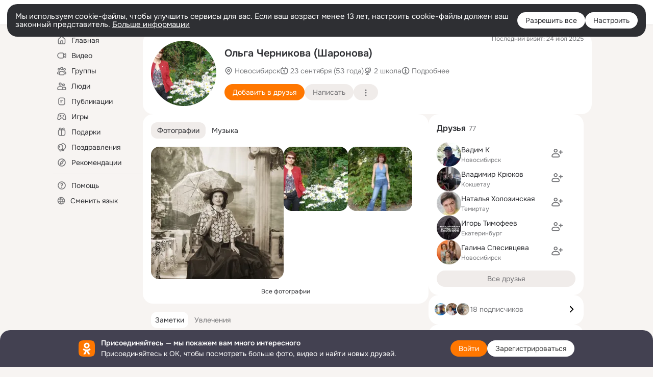

--- FILE ---
content_type: application/javascript; charset=utf-8
request_url: https://st-ok.cdn-vk.ru/res/js/JsonCustomHook_gabojp1z.js
body_size: 557
content:
define(["OK/utils/utils","OK/logger","jquery","OK/AjaxNavigationLog","OK/utils/screens"],function(r,i,h,y,_){
var a = {};"use strict";function s(e){if(e&&e.__esModule)return e;var t=Object.create(null);if(e){Object.keys(e).forEach(function(n){if(n!=="default"){var o=Object.getOwnPropertyDescriptor(e,n);Object.defineProperty(t,n,o.get?o:{enumerable:true,get:function(){return e[n]}})}})}t.default=e;return t}var c=s(i);function u(e,t){if(!(e instanceof t)){throw new TypeError("Cannot call a class as a function")}}function f(e,t){for(var n=0;n<t.length;n++){var o=t[n];o.enumerable=o.enumerable||false;o.configurable=true;if("value"in o)o.writable=true;Object.defineProperty(e,o.key,o)}}function l(e,t,n){if(t)f(e.prototype,t);return e}var v=function(){function e(t,n){u(this,e);this.el=n;this.hookType=t}l(e,[{key:"activate",value:function t(){var n=this.el.innerHTML;if(n){this.parseAndProcessContent(n)}}},{key:"setNewContent",value:function t(n,o,k){try{this.parseAndProcessContent(n)}catch(g){c.errorEx(g,this.getHookId(),"cfg_papc")}}},{key:"parseAndProcessContent",value:function t(n){var o=r.parseJson(n);if(o){this.applyContent(o)}}},{key:"getHookId",value:function t(){return"UnknownJsonHook"}}]);return e}();a.JsonCustomHook=v
return a;
});
//# sourceMappingURL=JsonCustomHook_gabojp1z.js.map


--- FILE ---
content_type: application/javascript; charset=utf-8
request_url: https://st-ok.cdn-vk.ru/res/js/StartupTimingLogger_k3a3xijo.js
body_size: 843
content:
define(["OK/logger"],function(u){
var d = {};"use strict";function s(e){return e&&e.__esModule?e:{default:e}}var f=s(u);var n;function l(){var e=performance.getEntriesByType("resource");var t={};for(var r=0;r<e.length;r++){var a=e[r];var o=a.initiatorType;t[o]=t[o]?a.transferSize+t[o]:a.transferSize}for(var o in t){if(t.hasOwnProperty(o)){OK.startupData["transferSize"+o]=t[o]}}}function v(){var e=OK.startupData;var t=performance.timing;e["NT1"]=t.domLoading-t.fetchStart;e["NT2"]=t.domainLookupEnd-t.domainLookupStart;e["NT3"]=t.connectEnd-t.connectStart;e["NT4"]=t.responseStart-t.requestStart;e["NT5"]=t.domLoading-t.responseStart;e["NT6"]=t.loadEventEnd-t.navigationStart;e["NT7"]=t.domContentLoadedEventEnd-t.domLoading;e["NT8"]=t.domComplete-t.domInteractive;e["NT9"]=t.loadEventEnd-t.loadEventStart;try{var r=performance.getEntriesByType("paint");if(Array.isArray(r)&&r.length>0){e["NT10"]=r[0].startTime;if(r.length>1){e["FCP"]=r[1].startTime}}}catch(o){}e["domSize"]=document.body.getElementsByTagName("*").length;if(n&&n>0){e["LCP"]=n}try{l()}catch(o){}if(typeof __gwtStatsEventsLog!=="undefined"){var a=__gwtStatsEventsLog;e["gwt_boot"]=a.bootstrap.end-a.bootstrap.begin;e["gwt_modLoad"]=a.moduleStartup.moduleEvalStart-a.moduleStartup.moduleRequested;e["gwt_modEval"]=a.moduleStartup.moduleEvalEnd-a.moduleStartup.moduleEvalStart;e["gwt_leftOvLoad"]=a.leftoversDownload.end-a.leftoversDownload.begin}}function m(){try{var e=new PerformanceObserver(function(t){var r=t.getEntries();var a=r[r.length-1];n=a.renderTime||a.loadTime});e.observe({type:"largest-contentful-paint",buffered:true})}catch(t){}}function i(){m();OK.afterWindowOnloadAttach(function(){v();var e=OK.getCurrentDesktopModelId&&OK.getCurrentDesktopModelId();for(var t in OK.startupData){if(OK.startupData.hasOwnProperty(t)){f.default.duration("startupData",OK.startupData[t],t,e)}}})}var c={activate:i};d.activate=i;d.default=c;Object.defineProperty(d,"__esModule",{value:true})
return d;
});
//# sourceMappingURL=StartupTimingLogger_k3a3xijo.js.map
